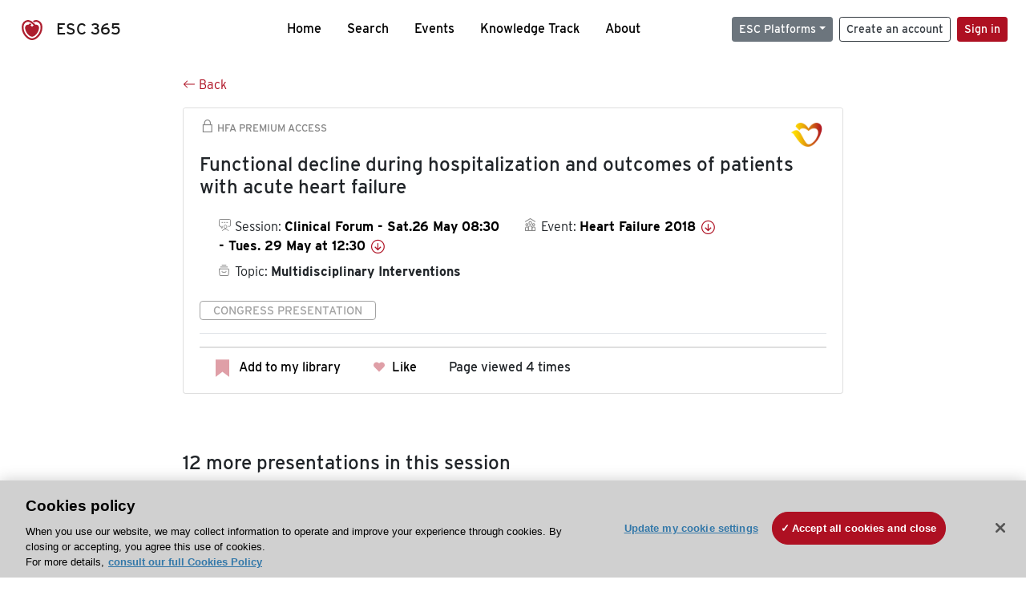

--- FILE ---
content_type: text/html; charset=utf-8
request_url: https://esc365.escardio.org/presentation/174819
body_size: 13219
content:
<!doctype html>
<html data-n-head-ssr lang="en" data-n-head="%7B%22lang%22:%7B%22ssr%22:%22en%22%7D%7D">
  <head >
    <meta data-n-head="ssr" charset="utf-8"><meta data-n-head="ssr" name="viewport" content="width=device-width, initial-scale=1"><meta data-n-head="ssr" data-hid="apple-mobile-web-app-capable" property="apple-mobile-web-app-capable" content="yes"><meta data-n-head="ssr" name="format-detection" content="telephone=no"><meta data-n-head="ssr" data-hid="keywords" name="keywords" content="Heart Failure 2018, Multidisciplinary Interventions, ESC 365, cardiology presentation, cardiovascular presentation, ESC 365, "><meta data-n-head="ssr" data-hid="description" name="description" content="Access this presentation on ESC 365 from Heart Failure 2018 on Multidisciplinary Interventions by  on ESC 365."><meta data-n-head="ssr" property="og:type" data-hid="og:type" content="article"><meta data-n-head="ssr" property="og:url" data-hid="og:url" content="https://esc365.escardio.org/presentation/174819"><meta data-n-head="ssr" property="og:title" data-hid="og:title" content="Functional decline during hospitalization and outcomes of patients with acute heart failure"><meta data-n-head="ssr" property="og:description" data-hid="og:description" content="Access this presentation on ESC 365 from Heart Failure 2018 on Multidisciplinary Interventions by  on ESC 365."><meta data-n-head="ssr" property="og:image" data-hid="og:image" content="https://esc365.escardio.org/_nuxt/img/HFA-default-thumbnail.51b869e.jpg"><meta data-n-head="ssr" property="og:image:secure_url" data-hid="og:image:secure_url" content="https://esc365.escardio.org/_nuxt/img/HFA-default-thumbnail.51b869e.jpg"><meta data-n-head="ssr" name="twitter:card" content="summary_large_image"><meta data-n-head="ssr" name="twitter:title" data-hid="twitter:title" content="Functional decline during hospitalization and outcomes of patients with acute heart failure"><meta data-n-head="ssr" name="twitter:image:src" data-hid="twitter:image" content="https://esc365.escardio.org/_nuxt/img/HFA-default-thumbnail.51b869e.jpg"><meta data-n-head="ssr" name="twitter:description" data-hid="twitter:description" content="Access this presentation on ESC 365 from Heart Failure 2018 on Multidisciplinary Interventions by  on ESC 365."><meta data-n-head="ssr" name="twitter:site" data-hid="twitter:site" content="@escardio"><meta data-n-head="ssr" name="twitter:creator" data-hid="twitter:creator" content="@escardio"><meta data-n-head="ssr" property="content-date" data-hid="content-date" content="2018-05-26" scheme="YYYY-MM-DD"><meta data-n-head="ssr" property="esc-content-id" data-hid="esc-content-id" content="P174819"><meta data-n-head="ssr" property="esc-content-type" data-hid="esc-content-type" content="ESC365 Congress Presentation"><meta data-n-head="ssr" property="esc-content-topics" data-hid="esc-content-topics" vmid="esc-content-topics" content="['Multidisciplinary Interventions']"><meta data-n-head="ssr" property="esc-content-community" data-hid="esc-content-community" vmid="esc-content-community" content=""><title>ESC 365 - Functional decline during hospitalization and outcomes of patients with acute heart failure</title><link data-n-head="ssr" rel="apple-touch-icon" sizes="180x180" href="/apple-touch-icon.png"><link data-n-head="ssr" rel="icon" type="image/png" sizes="16x16" href="/favicon-16x16.png"><link data-n-head="ssr" rel="icon" type="image/png" sizes="32x32" href="/favicon-32x32.png"><link data-n-head="ssr" rel="manifest" href="/site.webmanifest"><link data-n-head="ssr" rel="preload" href="/third-party/line-awesome.1.3.0/css/line-awesome.min.css" as="style"><link data-n-head="ssr" rel="stylesheet" href="/third-party/line-awesome.1.3.0/css/line-awesome.min.css" bottom="true"><link data-n-head="ssr" rel="canonical" href="https://esc365.escardio.org/presentation/174819"><script data-n-head="ssr" data-hid="addthis-script" src="https://platform-api.sharethis.com/js/sharethis.js#property=64a2cea5df473b0019d1b0b6&amp;product=sop" type="text/plain" class="optanon-category-C0003" data-step="true" defer async></script><script data-n-head="ssr" src="/third-party/atc.min.js" type="text/plain" defer async class="optanon-category-C0003"></script><script data-n-head="ssr" src="/third-party/bc-player-extensions.js" defer async type="text/javascript"></script><script data-n-head="ssr" data-hid="gtm-script">if(!window._gtm_init){window._gtm_init=1;(function(w,n,d,m,e,p){w[d]=(w[d]==1||n[d]=='yes'||n[d]==1||n[m]==1||(w[e]&&w[e][p]&&w[e][p]()))?1:0})(window,navigator,'doNotTrack','msDoNotTrack','external','msTrackingProtectionEnabled');(function(w,d,s,l,x,y){w[x]={};w._gtm_inject=function(i){if(w.doNotTrack||w[x][i])return;w[x][i]=1;w[l]=w[l]||[];w[l].push({'gtm.start':new Date().getTime(),event:'gtm.js'});var f=d.getElementsByTagName(s)[0],j=d.createElement(s);j.async=true;j.src='https://www.googletagmanager.com/gtm.js?id='+i;f.parentNode.insertBefore(j,f);};w[y]('GTM-T6GS8K')})(window,document,'script','dataLayer','_gtm_ids','_gtm_inject')}</script><link rel="preload" href="/_nuxt/072a9fe.js" as="script"><link rel="preload" href="/_nuxt/6e2aa60.js" as="script"><link rel="preload" href="/_nuxt/css/8ceb4df.css" as="style"><link rel="preload" href="/_nuxt/f3ae458.js" as="script"><link rel="preload" href="/_nuxt/92309de.js" as="script"><link rel="stylesheet" href="/_nuxt/css/8ceb4df.css">
  
<script>(window.BOOMR_mq=window.BOOMR_mq||[]).push(["addVar",{"rua.upush":"false","rua.cpush":"true","rua.upre":"false","rua.cpre":"true","rua.uprl":"false","rua.cprl":"false","rua.cprf":"false","rua.trans":"SJ-fcb48018-9fe6-4ab3-8c5e-2f213c60204f","rua.cook":"false","rua.ims":"false","rua.ufprl":"false","rua.cfprl":"true","rua.isuxp":"false","rua.texp":"norulematch","rua.ceh":"false","rua.ueh":"false","rua.ieh.st":"0"}]);</script>
                              <script>!function(a){var e="https://s.go-mpulse.net/boomerang/",t="addEventListener";if("False"=="True")a.BOOMR_config=a.BOOMR_config||{},a.BOOMR_config.PageParams=a.BOOMR_config.PageParams||{},a.BOOMR_config.PageParams.pci=!0,e="https://s2.go-mpulse.net/boomerang/";if(window.BOOMR_API_key="WK8YY-PWPNS-6YCE8-NM35B-TAPHF",function(){function n(e){a.BOOMR_onload=e&&e.timeStamp||(new Date).getTime()}if(!a.BOOMR||!a.BOOMR.version&&!a.BOOMR.snippetExecuted){a.BOOMR=a.BOOMR||{},a.BOOMR.snippetExecuted=!0;var i,_,o,r=document.createElement("iframe");if(a[t])a[t]("load",n,!1);else if(a.attachEvent)a.attachEvent("onload",n);r.src="javascript:void(0)",r.title="",r.role="presentation",(r.frameElement||r).style.cssText="width:0;height:0;border:0;display:none;",o=document.getElementsByTagName("script")[0],o.parentNode.insertBefore(r,o);try{_=r.contentWindow.document}catch(O){i=document.domain,r.src="javascript:var d=document.open();d.domain='"+i+"';void(0);",_=r.contentWindow.document}_.open()._l=function(){var a=this.createElement("script");if(i)this.domain=i;a.id="boomr-if-as",a.src=e+"WK8YY-PWPNS-6YCE8-NM35B-TAPHF",BOOMR_lstart=(new Date).getTime(),this.body.appendChild(a)},_.write("<bo"+'dy onload="document._l();">'),_.close()}}(),"".length>0)if(a&&"performance"in a&&a.performance&&"function"==typeof a.performance.setResourceTimingBufferSize)a.performance.setResourceTimingBufferSize();!function(){if(BOOMR=a.BOOMR||{},BOOMR.plugins=BOOMR.plugins||{},!BOOMR.plugins.AK){var e="true"=="true"?1:0,t="",n="amjucrqxhwzgq2lwwakq-f-8972957d8-clientnsv4-s.akamaihd.net",i="false"=="true"?2:1,_={"ak.v":"39","ak.cp":"1280916","ak.ai":parseInt("767614",10),"ak.ol":"0","ak.cr":9,"ak.ipv":4,"ak.proto":"h2","ak.rid":"23b0aeae","ak.r":47376,"ak.a2":e,"ak.m":"dsca","ak.n":"essl","ak.bpcip":"3.19.65.0","ak.cport":43884,"ak.gh":"23.200.85.109","ak.quicv":"","ak.tlsv":"tls1.3","ak.0rtt":"","ak.0rtt.ed":"","ak.csrc":"-","ak.acc":"","ak.t":"1769386005","ak.ak":"hOBiQwZUYzCg5VSAfCLimQ==weSMgIgdr6uNjEWa5V/Lg7M0SOB78dlCxsOKn9Jwiynx3Q+9+gqqrR2ueGajr/Et65GRTet6+aCt7ec2pNCCidKZlZuCO+98JYXYxqcXgirWQFz8N7/M530qx5BMvt3pzfB4AmS9ZwSpJgjxWGmtL/E/OXX+h6aN7x1XvyvoSx7XvW1ysxvz54RhnHO9TSr21kJfLMxqIYFpyESC4NgBvyN3ldZHjfTHMufmMWG0PyKrHopgH9csEdoOCbO3DkaVylA+naIqoCMZlOUNG5Y/RnIVr6pwhINwJrlbFkVdihAwOGjKwn/1jAZ+xaK8NG3/ArXjHECJ1F0ZnNdD5XI29dkcfRiL87OGqNcuo7rq18KRskpG5Ql3b/e+d0FRD8CC3Shl8EGQ72+tIMB2laEOfKXdXcHBVgB+8Q0nLS9iMdk=","ak.pv":"65","ak.dpoabenc":"","ak.tf":i};if(""!==t)_["ak.ruds"]=t;var o={i:!1,av:function(e){var t="http.initiator";if(e&&(!e[t]||"spa_hard"===e[t]))_["ak.feo"]=void 0!==a.aFeoApplied?1:0,BOOMR.addVar(_)},rv:function(){var a=["ak.bpcip","ak.cport","ak.cr","ak.csrc","ak.gh","ak.ipv","ak.m","ak.n","ak.ol","ak.proto","ak.quicv","ak.tlsv","ak.0rtt","ak.0rtt.ed","ak.r","ak.acc","ak.t","ak.tf"];BOOMR.removeVar(a)}};BOOMR.plugins.AK={akVars:_,akDNSPreFetchDomain:n,init:function(){if(!o.i){var a=BOOMR.subscribe;a("before_beacon",o.av,null,null),a("onbeacon",o.rv,null,null),o.i=!0}return this},is_complete:function(){return!0}}}}()}(window);</script></head>
  <body >
    <noscript data-n-head="ssr" data-hid="gtm-noscript" data-pbody="true"><iframe src="https://www.googletagmanager.com/ns.html?id=GTM-T6GS8K&" height="0" width="0" style="display:none;visibility:hidden" title="gtm"></iframe></noscript><div data-server-rendered="true" id="__nuxt"><div id="__layout"><div><div class="splash-screen" data-v-71257c50><div class="spinner-wrapper" data-v-71257c50><div class="spinner" data-v-71257c50></div></div></div> <div class="min-vh-100 d-flex flex-column"><header><div class="navigation container-fluid position-fixed"><nav offset-md="2" class="navbar w-100 navbar-light navbar-expand-lg"><a href="/home" target="_self" class="navbar-brand"><img id="v-step-1" src="/_nuxt/img/logo_esc.f048692.svg" alt="logo esc"> <span>ESC 365</span></a> <div><button type="button" aria-label="Toggle navigation" class="navbar-toggler"><span class="navbar-toggler-icon"></span></button></div> <div id="nav-collapse" class="navbar-collapse collapse" style="display:none;"><div class="p-0 d-md-none col"><h5 class="text-center">Menu</h5> <!----></div> <ul class="navbar-nav ml-auto"><li class="nav-item"><a href="/home" target="_self" class="nav-link">
            Home
          </a></li> <!----> <li class="nav-item"><a href="/results" target="_self" class="nav-link">
            Search
          </a></li> <li class="nav-item"><a href="/events/upcoming" target="_self" class="nav-link">
            Events
          </a></li> <li class="nav-item"><a href="/knowledge-track" target="_self" class="nav-link">
            Knowledge Track
          </a></li> <li class="nav-item"><a href="/about" target="_self" class="nav-link">
            About
          </a></li></ul> <ul class="navbar-nav ml-auto"><li class="form-inline"><form class="form-inline"><div><v-tour name="myTour" steps="[object Object]" callbacks="[object Object]"></v-tour></div> <div class="dropdown b-dropdown mr-2 btn-group"><!----><button aria-haspopup="menu" aria-expanded="false" type="button" class="btn dropdown-toggle btn-secondary btn-sm">ESC Platforms</button><ul role="menu" tabindex="-1" class="dropdown-menu"><li role="presentation"><a role="menuitem" href="https://www.escardio.org/" rel="noopener" target="_blank" class="dropdown-item escplatforms">
                  Escardio.org
                </a></li> <li role="presentation"><a role="menuitem" href="https://esc365.escardio.org/" target="_self" class="dropdown-item escplatforms">
                  ESC 365
                </a></li> <li role="presentation"><a role="menuitem" href="https://escelearning.escardio.org/" rel="noopener" target="_blank" class="dropdown-item escplatforms">
                  ESC eLearning
                </a></li></ul></div> <a href="https://myesc.escardio.org/Account/ESCRegister" target="_self" class="btn my-2 my-sm-0 mr-2 btn-register btn-outline-dark btn-sm">
                Create an account
              </a> <span><a id="newMembre" href="https://azappptfauthp1.azurewebsites.net/SAML/Requests/SSO?ReturnUrl=esc365.escardio.org%2Fpresentation%2F174819" target="_self" class="btn my-2 my-sm-0 mr-2 btn-membership btn-secondary btn-sm"><span>Sign in</span></a></span> <!----> <!----></form></li></ul></div></nav> <div id="searchShows" class="searchInputSticky is-hidden mr-auto ml-auto col-md-5 d-none d-lg-block"><!----></div></div></header> <!----> <div><div data-fetch-key="Presentation:0"><div class="presentationContent container-fluid"><div class="row"><div class="mt-4 mb-3 col-lg-8 offset-lg-2"><a href="#" target="_self" class="backButton"><svg viewBox="0 0 16 16" width="1em" height="1em" focusable="false" role="img" aria-label="arrow left" xmlns="http://www.w3.org/2000/svg" fill="currentColor" class="bi-arrow-left b-icon bi"><g><path fill-rule="evenodd" d="M15 8a.5.5 0 0 0-.5-.5H2.707l3.147-3.146a.5.5 0 1 0-.708-.708l-4 4a.5.5 0 0 0 0 .708l4 4a.5.5 0 0 0 .708-.708L2.707 8.5H14.5A.5.5 0 0 0 15 8z"/></g></svg>
  Back
</a></div></div> <div id="presentationDataOverlay" class="b-overlay-wrap position-relative"><!----></div> <div class="row"><div class="col-lg-8 offset-lg-2"><div class="card infoPres mb-4"><!----><header class="card-header"><span class="premiumAccess mb-0"><i class="las la-lock la-1-5x"></i>
              HFA Premium Access
            </span></header><div class="card-body"><h4 class="card-title">Functional decline during hospitalization and outcomes of patients with acute heart failure</h4><!----> <div class="logoAssoPres"> <img src="/_nuxt/img/HFA-Symbol.903d865.png"></div> <p class="card-text mt-4"><div class="row"><div class="col-md-6 col-12"><div class="mb-2 ml-4"><i class="bull"></i>
                  Session:
                  <span class="fontBold"><a href="/presentation/174819#accessSession" target="_self" class="colorBlack">
                      Clinical Forum -  Sat.26 May 08:30 - Tues. 29 May at 12:30
                      <i class="las la-arrow-circle-down la-1-3x la-t-plus-3"></i></a></span></div> <div class="mb-2 mr-2 ml-4"><i class="folder"></i>
                  Topic:
                  <span class="fontBold">Multidisciplinary Interventions</span></div> <!----> <!----></div> <div class="col-md-6 col-12"><div class="mb-2 mr-2"><i class="home"></i>
                  Event:
                  <span class="fontBold"><a href="/presentation/174819#aboutEvent" target="_self" class="colorBlack">
                      Heart Failure 2018
                      <i class="las la-arrow-circle-down la-1-3x la-t-plus-3"></i></a></span></div></div></div></p> <p class="card-text"><span class="badge badge-light contentType">
              Congress Presentation
            </span></p> <p class="card-text"><div class="tabs"><!----><div><ul role="tablist" class="nav nav-tabs"><!----><!----></ul></div><div class="tab-content mt-3"><div class="tab-pane active"></div></div></div></p> <div class="row"><div class="col-12"><div class="list-group userAction list-group-horizontal"><div class="list-group-item"><a id="favForTour" data-uniqid="P174819" data-action="add" class="cursor-pointer "><span style="display:none;"><svg xmlns="http://www.w3.org/2000/svg" width="17" height="22" viewBox="0 0 19.912 25.443"><path d="M7,5V30.443l1.763-1.314,8.193-6.153,8.193,6.153,1.763,1.314V5Z" transform="translate(-7 -5)"></path></svg></span> <span class="favoriteButton"><svg xmlns="http://www.w3.org/2000/svg" width="17" height="22" viewBox="0 0 19.912 25.443"><path d="M7,5V30.443l1.763-1.314,8.193-6.153,8.193,6.153,1.763,1.314V5Z" transform="translate(-7 -5)"></path></svg> <p class="ml-2 d-inline-block fontRegular">
        Add to my library
      </p></span> <!----></a></div> <div class="list-group-item"><div class="cardLikes cursor-pointer"><a data-uniqid="P174819" data-action="add"><i class="las la-heart mr-1"></i> <!----> <span class="fontRegular">
      Like
    </span></a></div></div> <div class="list-group-item"><!----></div></div></div></div></div><!----><!----></div> <div class="row"><!----></div> <!----> <!----> <div class="presentationsListing mt-5"><div class="row mb-4"><div class="col-md-8 col-12"><h4 class="mb-0"><span>
                  12
                </span>
                more
                <span>presentations</span>
                in this session
              </h4></div> <div class="col-md-4 col-12"></div></div> <div class="card-group"><div class="card overflow-hidden-old mb-3 infoPres"><!----><!----><div class="row no-gutters"><div class="col-md-8 order-md-1 order-2"><div class="card-body"><!----><!----><h4 class="card-title"><div class="cardBookmark"><a id="favForTour" data-uniqid="P174810" data-action="add" class="cursor-pointer "><span style="display:;"><svg xmlns="http://www.w3.org/2000/svg" width="17" height="22" viewBox="0 0 19.912 25.443"><path d="M7,5V30.443l1.763-1.314,8.193-6.153,8.193,6.153,1.763,1.314V5Z" transform="translate(-7 -5)"></path></svg></span> <!----> <!----></a></div> <div>The influence of heart transplant on sexual activity</div></h4> <div class="row"><div class="col-12"><p class="mb-2"><i class="las la-user"></i>
                          Speaker:
                          <span class="fontBold">
                            Mr G. Vasoncelos (Fortaleza, BR)
                          </span></p></div> <div class="position-static col-6"><a href="/presentation/174810" data-uniqID="P174810" target="_self" class="card-link nVisible stretched-link">
                          Access
                        </a></div></div> <div class="list-group mt-2 list-group-horizontal"><!----> <div class="list-group-item py-0"><a href="/presentation/174810?resource=slide" data-uniqID="P174810" target="_self">
                          Slides
                        </a></div> <!----> <!----> <!----></div> <div class="row mt-4 likedCommented"><div class="mb-2 col-lg-9 col-6"></div> <div class="mb-2 text-right col-lg-3 col-6"><div class="cardLikes cursor-pointer"><a data-uniqid="P174810" data-action="add"><i class="las la-heart mr-1"></i> <!----> <span class="fontRegular">
      Like
    </span></a></div></div> <!----></div></div></div> <div class="d-flex col-md-4 order-md-2 order-1"><div class="videoThumbnail col-12"><img src="data:image/svg+xml;charset=UTF-8,%3Csvg%20width%3D%221%22%20height%3D%221%22%20xmlns%3D%22http%3A%2F%2Fwww.w3.org%2F2000%2Fsvg%22%20viewBox%3D%220%200%20%25%7Bw%7D%20%25%7Bh%7D%22%20preserveAspectRatio%3D%22none%22%3E%3Crect%20width%3D%22100%25%22%20height%3D%22100%25%22%20style%3D%22fill%3Atransparent%3B%22%3E%3C%2Frect%3E%3C%2Fsvg%3E" alt="Thumbnail" width="1" height="1" class="rounded-0 card-img"></div></div></div><!----><!----></div></div><div class="card-group"><div class="card overflow-hidden-old mb-3 infoPres"><!----><!----><div class="row no-gutters"><div class="col-md-8 order-md-1 order-2"><div class="card-body"><!----><!----><h4 class="card-title"><div class="cardBookmark"><a id="favForTour" data-uniqid="P174811" data-action="add" class="cursor-pointer "><span style="display:;"><svg xmlns="http://www.w3.org/2000/svg" width="17" height="22" viewBox="0 0 19.912 25.443"><path d="M7,5V30.443l1.763-1.314,8.193-6.153,8.193,6.153,1.763,1.314V5Z" transform="translate(-7 -5)"></path></svg></span> <!----> <!----></a></div> <div>Home-based rehabilitation for heart failure with reduced ejection fraction: randomised controlled trial</div></h4> <div class="row"><div class="col-12"><p class="mb-2"><i class="las la-user"></i>
                          Speaker:
                          <span class="fontBold">
                            Professor R. Taylor (Glasgow, GB)
                          </span></p></div> <div class="position-static col-6"><a href="/presentation/174811" data-uniqID="P174811" target="_self" class="card-link nVisible stretched-link">
                          Access
                        </a></div></div> <div class="list-group mt-2 list-group-horizontal"><!----> <!----> <!----> <!----> <!----></div> <div class="row mt-4 likedCommented"><div class="mb-2 col-lg-9 col-6"></div> <div class="mb-2 text-right col-lg-3 col-6"><div class="cardLikes cursor-pointer"><a data-uniqid="P174811" data-action="add"><i class="las la-heart mr-1"></i> <!----> <span class="fontRegular">
      Like
    </span></a></div></div> <!----></div></div></div> <div class="d-flex col-md-4 order-md-2 order-1"><div class="videoThumbnail col-12"><img src="data:image/svg+xml;charset=UTF-8,%3Csvg%20width%3D%221%22%20height%3D%221%22%20xmlns%3D%22http%3A%2F%2Fwww.w3.org%2F2000%2Fsvg%22%20viewBox%3D%220%200%20%25%7Bw%7D%20%25%7Bh%7D%22%20preserveAspectRatio%3D%22none%22%3E%3Crect%20width%3D%22100%25%22%20height%3D%22100%25%22%20style%3D%22fill%3Atransparent%3B%22%3E%3C%2Frect%3E%3C%2Fsvg%3E" alt="Thumbnail" width="1" height="1" class="rounded-0 card-img"></div></div></div><!----><!----></div></div><div class="card-group"><div class="card overflow-hidden-old mb-3 infoPres"><!----><!----><div class="row no-gutters"><div class="col-md-8 order-md-1 order-2"><div class="card-body"><!----><!----><h4 class="card-title"><div class="cardBookmark"><a id="favForTour" data-uniqid="P174812" data-action="add" class="cursor-pointer "><span style="display:;"><svg xmlns="http://www.w3.org/2000/svg" width="17" height="22" viewBox="0 0 19.912 25.443"><path d="M7,5V30.443l1.763-1.314,8.193-6.153,8.193,6.153,1.763,1.314V5Z" transform="translate(-7 -5)"></path></svg></span> <!----> <!----></a></div> <div>Snapshot evaluation of acute and chronic heart failure in real life in Turkey: complete adherence to guideline directed medications shrinks excess mortality</div></h4> <div class="row"><div class="col-12"><p class="mb-2"><i class="las la-user"></i>
                          Speaker:
                          <span class="fontBold">
                            Professor M. Yilmaz (Izmir, TR)
                          </span></p></div> <div class="position-static col-6"><a href="/presentation/174812" data-uniqID="P174812" target="_self" class="card-link nVisible stretched-link">
                          Access
                        </a></div></div> <div class="list-group mt-2 list-group-horizontal"><!----> <div class="list-group-item py-0"><a href="/presentation/174812?resource=slide" data-uniqID="P174812" target="_self">
                          Slides
                        </a></div> <!----> <!----> <!----></div> <div class="row mt-4 likedCommented"><div class="mb-2 col-lg-9 col-6"></div> <div class="mb-2 text-right col-lg-3 col-6"><div class="cardLikes cursor-pointer"><a data-uniqid="P174812" data-action="add"><i class="las la-heart mr-1"></i> <!----> <span class="fontRegular">
      Like
    </span></a></div></div> <!----></div></div></div> <div class="d-flex col-md-4 order-md-2 order-1"><div class="videoThumbnail col-12"><img src="data:image/svg+xml;charset=UTF-8,%3Csvg%20width%3D%221%22%20height%3D%221%22%20xmlns%3D%22http%3A%2F%2Fwww.w3.org%2F2000%2Fsvg%22%20viewBox%3D%220%200%20%25%7Bw%7D%20%25%7Bh%7D%22%20preserveAspectRatio%3D%22none%22%3E%3Crect%20width%3D%22100%25%22%20height%3D%22100%25%22%20style%3D%22fill%3Atransparent%3B%22%3E%3C%2Frect%3E%3C%2Fsvg%3E" alt="Thumbnail" width="1" height="1" class="rounded-0 card-img"></div></div></div><!----><!----></div></div><div class="card-group"><div class="card overflow-hidden-old mb-3 infoPres"><!----><!----><div class="row no-gutters"><div class="col-md-8 order-md-1 order-2"><div class="card-body"><!----><!----><h4 class="card-title"><div class="cardBookmark"><a id="favForTour" data-uniqid="P174813" data-action="add" class="cursor-pointer "><span style="display:;"><svg xmlns="http://www.w3.org/2000/svg" width="17" height="22" viewBox="0 0 19.912 25.443"><path d="M7,5V30.443l1.763-1.314,8.193-6.153,8.193,6.153,1.763,1.314V5Z" transform="translate(-7 -5)"></path></svg></span> <!----> <!----></a></div> <div>Development of an aging female rat model of HFpEF and evaluation of the antifibrotic potential of (-)-epicatechin</div></h4> <div class="row"><div class="col-12"><p class="mb-2"><i class="las la-user"></i>
                          Speaker:
                          <span class="fontBold">
                            Doctor F. Villarreal (La Jolla, US)
                          </span></p></div> <div class="position-static col-6"><a href="/presentation/174813" data-uniqID="P174813" target="_self" class="card-link nVisible stretched-link">
                          Access
                        </a></div></div> <div class="list-group mt-2 list-group-horizontal"><!----> <!----> <!----> <!----> <!----></div> <div class="row mt-4 likedCommented"><div class="mb-2 col-lg-9 col-6"></div> <div class="mb-2 text-right col-lg-3 col-6"><div class="cardLikes cursor-pointer"><a data-uniqid="P174813" data-action="add"><i class="las la-heart mr-1"></i> <!----> <span class="fontRegular">
      Like
    </span></a></div></div> <!----></div></div></div> <div class="d-flex col-md-4 order-md-2 order-1"><div class="videoThumbnail col-12"><img src="data:image/svg+xml;charset=UTF-8,%3Csvg%20width%3D%221%22%20height%3D%221%22%20xmlns%3D%22http%3A%2F%2Fwww.w3.org%2F2000%2Fsvg%22%20viewBox%3D%220%200%20%25%7Bw%7D%20%25%7Bh%7D%22%20preserveAspectRatio%3D%22none%22%3E%3Crect%20width%3D%22100%25%22%20height%3D%22100%25%22%20style%3D%22fill%3Atransparent%3B%22%3E%3C%2Frect%3E%3C%2Fsvg%3E" alt="Thumbnail" width="1" height="1" class="rounded-0 card-img"></div></div></div><!----><!----></div></div><div class="card-group"><div class="card overflow-hidden-old mb-3 infoPres"><!----><!----><div class="row no-gutters"><div class="col-md-8 order-md-1 order-2"><div class="card-body"><!----><!----><h4 class="card-title"><div class="cardBookmark"><a id="favForTour" data-uniqid="P174814" data-action="add" class="cursor-pointer "><span style="display:;"><svg xmlns="http://www.w3.org/2000/svg" width="17" height="22" viewBox="0 0 19.912 25.443"><path d="M7,5V30.443l1.763-1.314,8.193-6.153,8.193,6.153,1.763,1.314V5Z" transform="translate(-7 -5)"></path></svg></span> <!----> <!----></a></div> <div>Incidence of associations with and prognostic impact of worsening renal function in heart failure with different ejection fraction categories</div></h4> <div class="row"><div class="col-12"><p class="mb-2"><i class="las la-user"></i>
                          Speaker:
                          <span class="fontBold">
                            Doctor I. Lofman (Stockholm, SE)
                          </span></p></div> <div class="position-static col-6"><a href="/presentation/174814" data-uniqID="P174814" target="_self" class="card-link nVisible stretched-link">
                          Access
                        </a></div></div> <div class="list-group mt-2 list-group-horizontal"><!----> <!----> <!----> <!----> <!----></div> <div class="row mt-4 likedCommented"><div class="mb-2 col-lg-9 col-6"></div> <div class="mb-2 text-right col-lg-3 col-6"><div class="cardLikes cursor-pointer"><a data-uniqid="P174814" data-action="add"><i class="las la-heart mr-1"></i> <!----> <span class="fontRegular">
      Like
    </span></a></div></div> <!----></div></div></div> <div class="d-flex col-md-4 order-md-2 order-1"><div class="videoThumbnail col-12"><img src="data:image/svg+xml;charset=UTF-8,%3Csvg%20width%3D%221%22%20height%3D%221%22%20xmlns%3D%22http%3A%2F%2Fwww.w3.org%2F2000%2Fsvg%22%20viewBox%3D%220%200%20%25%7Bw%7D%20%25%7Bh%7D%22%20preserveAspectRatio%3D%22none%22%3E%3Crect%20width%3D%22100%25%22%20height%3D%22100%25%22%20style%3D%22fill%3Atransparent%3B%22%3E%3C%2Frect%3E%3C%2Fsvg%3E" alt="Thumbnail" width="1" height="1" class="rounded-0 card-img"></div></div></div><!----><!----></div></div> <ul role="menubar" aria-disabled="false" aria-label="Pagination" class="pagination mt-3 b-pagination justify-content-center b-pagination-pills"><li role="presentation" aria-hidden="true" class="page-item disabled"><span role="menuitem" aria-label="Go to first page" aria-disabled="true" class="page-link">«</span></li><li role="presentation" aria-hidden="true" class="page-item disabled"><span role="menuitem" aria-label="Go to previous page" aria-disabled="true" class="page-link">‹</span></li><!----><!----><li role="presentation" class="page-item active"><button role="menuitemradio" type="button" aria-label="Go to page 1" aria-checked="true" aria-posinset="1" aria-setsize="3" tabindex="0" class="page-link">1</button></li><li role="presentation" class="page-item"><button role="menuitemradio" type="button" aria-label="Go to page 2" aria-checked="false" aria-posinset="2" aria-setsize="3" tabindex="-1" class="page-link">2</button></li><li role="presentation" class="page-item"><button role="menuitemradio" type="button" aria-label="Go to page 3" aria-checked="false" aria-posinset="3" aria-setsize="3" tabindex="-1" class="page-link">3</button></li><!----><!----><li role="presentation" class="page-item"><button role="menuitem" type="button" tabindex="-1" aria-label="Go to next page" class="page-link">›</button></li><li role="presentation" class="page-item"><button role="menuitem" type="button" tabindex="-1" aria-label="Go to last page" class="page-link">»</button></li></ul></div> <div class="presentationsListing"><div class="row mb-4 mt-5"><div class="col-12"><h4 id="accessSession" class="mb-0 anchor">
                Access the full session
              </h4></div></div> <div class="card overflow-hidden-old mb-3 infoPres"><!----><!----><div class="row no-gutters"><div class="order-md-1 col order-2"><div class="card-body"><!----><!----><h4 class="card-title"><div class="cardBookmark"><a id="favForTour" data-uniqid="SESS24621" data-action="add" class="cursor-pointer "><span style="display:;"><svg xmlns="http://www.w3.org/2000/svg" width="17" height="22" viewBox="0 0 19.912 25.443"><path d="M7,5V30.443l1.763-1.314,8.193-6.153,8.193,6.153,1.763,1.314V5Z" transform="translate(-7 -5)"></path></svg></span> <!----> <!----></a></div> <div>Clinical Forum -  Sat.26 May 08:30 - Tues. 29 May at 12:30</div></h4> <div class="row"><div class="col-12"><div class="mb-2"><i class="las la-user"></i>
                        Speakers:
                        <span class="fontBold">
                          Mr G. Vasoncelos, Professor R. Taylor, Professor M. Yilmaz, Doctor F. Villarreal, Doctor I. Lofman
                        </span></div></div> <div class="position-static col-6"><a href="/session/24621" data-uniqID="SESS24621" target="_self" class="nVisible stretched-link">
                        Access
                      </a></div></div> <div class="list-group mt-2 list-group-horizontal"><!----></div> <div class="row mt-4 likedCommented"><div class="mb-2 col-lg-9 col-6"></div> <div class="mb-2 text-right col-lg-3 col-6"><div class="cardLikes cursor-pointer"><a data-uniqid="SESS24621" data-action="add"><i class="las la-heart mr-1"></i> <!----> <span class="fontRegular">
      Like
    </span></a></div></div> <!----></div></div></div> <div class="d-flex col-md-4 order-md-2 order-1"><div class="videoThumbnail col-12"><img src="data:image/svg+xml;charset=UTF-8,%3Csvg%20width%3D%221%22%20height%3D%221%22%20xmlns%3D%22http%3A%2F%2Fwww.w3.org%2F2000%2Fsvg%22%20viewBox%3D%220%200%20%25%7Bw%7D%20%25%7Bh%7D%22%20preserveAspectRatio%3D%22none%22%3E%3Crect%20width%3D%22100%25%22%20height%3D%22100%25%22%20style%3D%22fill%3Atransparent%3B%22%3E%3C%2Frect%3E%3C%2Fsvg%3E" alt="Thumbnail" width="1" height="1" class="rounded-0 card-img"></div></div></div><!----><!----></div></div> <div class="row mb-4 mt-5"><div class="presentationsListing col-md-8 col-12"><h4 id="aboutEvent" class="mb-4 anchor">About the event</h4> <div class="card overflow-hidden infoPres eventCard"><!----><!----><div class="row no-gutters"><div class="videoThumbnail col-md-6"><img src="data:image/svg+xml;charset=UTF-8,%3Csvg%20width%3D%221%22%20height%3D%221%22%20xmlns%3D%22http%3A%2F%2Fwww.w3.org%2F2000%2Fsvg%22%20viewBox%3D%220%200%20%25%7Bw%7D%20%25%7Bh%7D%22%20preserveAspectRatio%3D%22none%22%3E%3Crect%20width%3D%22100%25%22%20height%3D%22100%25%22%20style%3D%22fill%3Atransparent%3B%22%3E%3C%2Frect%3E%3C%2Fsvg%3E" alt="Image" width="1" height="1" class="rounded-0 card-img"></div> <div class="col-md-6"><div class="card-body mb-0"><h4 class="card-title">Heart Failure 2018</h4><!----><p class="card-text"><span><i data-v-5a6bdb73="" class="las la-1-3x la-t-plus-3 text-muted la-calendar"></i></span> <span class="text-muted"><span>
                          26 May
                          -
                          29 May 2018
                        </span></span></p> <p class="card-text"><a href="/results?page=1&amp;query&amp;sort=MostRelevant&amp;years=2018&amp;eventtypes=Heart%20Failure&amp;types=Congress%20Session" target="_self" class="mr-4">
                        Sessions
                      </a> <a href="/results?page=1&amp;query&amp;sort=MostRelevant&amp;years=2018&amp;eventtypes=Heart%20Failure&amp;types=Congress%20Presentation" target="_self">
                        Presentations
                      </a></p> <div class="card-footer px-0 pb-0"><div class="row mt-0 mb-4"><div class="col"><span class="badge badge-light contentType">
                            Congress
                          </span></div></div> <div class="row"><div class="col"><span><img src="/_nuxt/img/HFA-Acronym.4c4bab4.png" alt="logo Image" class="logoFooterCard"></span></div></div></div></div></div> <!----></div><!----><!----></div></div></div></div></div></div></div> <!----></div> <div class="sponsorsBlock pt-5 pb-5 mt-5 container-fluid" data-v-aef32914 data-v-aef32914><div justify-content-center="" class="row" data-v-aef32914 data-v-aef32914><div class="container" data-v-aef32914 data-v-aef32914><h3 class="text-center mb-3" data-v-aef32914>ESC 365 is supported by</h3> <div class="row align-items-end" data-v-aef32914 data-v-aef32914><div class="text-center py-4 col" data-v-aef32914 data-v-aef32914><a href="/company/novartis" target="_self" class="d-block mb-4" data-v-aef32914><img alt="novartis" src="https://esc365-prod.dxc.escardio.org/siteassets/sponsors/novartis/novartis-md.png" data-v-aef32914></a> <a href="/company/novartis" target="_self" class="btn btn-outline-dark" data-v-aef32914>
            Explore sponsored resources
            <i class="las la-arrow-right" data-v-aef32914></i></a></div></div></div></div></div> <footer><div class="footer-wrapper container-fluid"><div class="footer-nav"><div class="row"><div class="footer-logo-wrapper col-lg order-lg-1 col-12 order-2"><a href="https://www.escardio.org/" target="_blank"><img src="/_nuxt/img/esc-logo.2658ab3.png" alt="ESC Logo"></a></div> <div class="footer-link-wrapper col-lg order-lg-2 col-6 order-3"><a href="/faq/" target="_self"><small>FAQ</small></a></div> <div class="footer-link-wrapper col-lg order-lg-3 col-6 order-4"><a href="https://www.escardio.org/The-ESC/About/Policies/general-condition-of-use" target="_blank" class="footer-link"><small>Terms &amp; Conditions</small></a></div> <div class="footer-link-wrapper col-lg order-lg-4 col-6 order-5"><div class="footer-link cursor-pointer"><small>Update my Cookie Settings</small></div></div> <div class="footer-link-wrapper col-lg order-lg-5 col-6 order-6"><a href="https://help.escardio.org/s/contactsupport" target="_blank" class="footer-link"><small>Contact us</small></a></div> <div class="footer-link-wrapper col-lg-2 order-lg-6 col-12 order-7"><span class="d-md-inline d-none"><small>Follow us</small></span> <div class="footer-social-link-wrapper"><a href="https://www.facebook.com/europeansocietyofcardiology?ref=ts" target="_blank" class="footer-social-link"><i class="lab la-facebook-f"></i></a> <a href="https://twitter.com/escardio" target="_blank" class="footer-social-link"><img src="[data-uri]" class="x-twitter"></a> <a href="https://www.linkedin.com/company/european-society-of-cardiology" target="_blank" class="footer-social-link"><i class="lab la-linkedin-in"></i></a> <!----> <a href="https://www.youtube.com/user/escardiodotorg" target="_blank" class="footer-social-link"><i class="lab la-youtube"></i></a> <a href="https://www.instagram.com/europeansocietyofcardiology" target="_blank" class="footer-social-link"><i class="lab la-instagram"></i></a></div></div> <div id="b2t" class="col-lg-1 order-lg-7 order-1"><a href="#"><i class="las la-arrow-up"></i></a></div></div></div></div></footer></div> <!----> <!----></div></div></div><script>window.__NUXT__=(function(a,b,c,d,e,f,g,h,i,j,k,l,m,n,o,p,q,r,s,t,u,v,w,x,y,z,A,B,C,D,E,F,G,H,I,J,K,L,M,N,O,P,Q,R,S,T,U,V){return {layout:"dev",data:[{}],fetch:{"Presentation:0":{isLoading:a,presentationData:{hasAccess:a,requestAccessLink:b,requestAccessText:b,messageInfo:b,messageInfoDetails:b,isFreeAccess:a,id:174819,documentType:"Congress Presentation",escEventId:f,eventId:A,sessionId:g,subSessionId:b,sessionThumbnail:b,eventName:h,eventType:"Heart Failure",eventDocumentType:"Congress",startTime:"2018-05-26T00:00:00",endTime:"2018-05-29T00:00:00",eventThumbnail:b,title:"Functional decline during hospitalization and outcomes of patients with acute heart failure",sessionTitle:"Clinical Forum -  Sat.26 May 08:30 - Tues. 29 May at 12:30",hasSubSession:a,topic:"Multidisciplinary Interventions",presentationCountInSession:13,hasAbstract:a,hasInfographic:b,hasSlides:a,hasVideo:a,hasReport:a,hasEscTv:a,videoId:b,sessionVideoId:"ref:",isSessionVideoCopyrighted:a,slideUrl:"https:\u002F\u002Fd2tod6vzwskp8g.cloudfront.net\u002FHF2018\u002FScientific%20Programme\u002F174819\u002FSecured%20PDF\u002FP669.pdf?Expires=1769400405&Signature=Ru~2WVI5Drr-z9nMbNC2HutgRJ3FDvmovPaBqY2JToHCyGVReOcDPgtN~0EkYN7aStgFOjLIBSEHERr3ul2WwbNpVuuDseICnZ2yyxABxUOU5In0KvMibdAeMXn4vgPMrhsJvf7Qbg5TVHyvmr5Id48JdLF53Ed4WnNQrmwsCNTmUKAaHjmUWNS8hBKDt2lKxSifkyWYp5AzdwyEbz1KDddF2ZMSYn6M9kTymv46nhtXxqSAJerW~HU1CVNgs5h0h~59JYADyy0lTUZWKiZwEqytIUz1eE5QgXa7mzpl3ApvJu-Y4fvw-BoCDR5qhDYCD~jvkbUYTtC6YEpqrkpmyg__&Key-Pair-Id=APKAIWNNOMINYCK536DA",infographicUrl:b,escTvUrl:b,thumbnail:b,hasThumbnail:a,copyright:a,speakers:[],community:e,communities:b,companies:[],subtitle:B,isIndustry:a,uniqId:C,sessionUniqId:"SESS24621",totalLikes:c,totalNbViews:c,sessionTotalLikes:c,access:[s,D,E,"ESC_365_HFA",s,F,G,H,I,"ESC_365_ALL"],isAvailableForReplay:d,accessProductFamiles:[b,b,b,b,b,b,b,b,b,b]},presentationsData:[{id:174810,sessionId:g,order:k,eventName:h,title:"The influence of heart transplant on sexual activity",start:i,end:j,escEventId:f,isCopyrighted:a,thumbnail:"https:\u002F\u002Fd1ukaf53hjlapf.cloudfront.net\u002Fpdf-thumbnails\u002Fthumbnail_174810.png",hasThumbnail:d,community:e,communities:b,companies:[],hasAbstract:a,hasInfographic:b,hasSlides:d,hasVideo:a,hasReport:a,hasEscTv:a,isIndustry:a,videoId:b,uniqId:"P174810",totalLikes:c,totalNbViews:c,speakers:[{userId:262311,title:J,firstName:"Glauber",lastName:"Vasoncelos",photo:n,institution:"Ceara State University",city:"Fortaleza",country:"Brazil",countryCode:"BR",presentationsCount:k,uniqId:"CONT262311",totalFollowers:c}]},{id:174811,sessionId:g,order:m,eventName:h,title:"Home-based rehabilitation for heart failure with reduced ejection fraction: randomised controlled trial",start:i,end:j,escEventId:f,isCopyrighted:a,thumbnail:b,hasThumbnail:d,community:e,communities:b,companies:[],hasAbstract:a,hasInfographic:b,hasSlides:a,hasVideo:a,hasReport:a,hasEscTv:a,isIndustry:a,videoId:b,uniqId:"P174811",totalLikes:c,totalNbViews:c,speakers:[{userId:1068889,title:o,firstName:"Rod S",lastName:"Taylor",photo:"https:\u002F\u002Fd1ukaf53hjlapf.cloudfront.net\u002Fwebsite_profile_photos\u002F9d4d851b-e153-44f1-9fe6-7ad7662c566f_2025112710462633.jpg",institution:"Institute of Health and Well Being",city:"Glasgow",country:K,countryCode:L,presentationsCount:M,uniqId:"CONT1068889",totalFollowers:c}]},{id:174812,sessionId:g,order:p,eventName:h,title:"Snapshot evaluation of acute and chronic heart failure in real life in Turkey: complete adherence to guideline directed medications shrinks excess mortality",start:i,end:j,escEventId:f,isCopyrighted:a,thumbnail:"https:\u002F\u002Fd1ukaf53hjlapf.cloudfront.net\u002Fpdf-thumbnails\u002Fthumbnail_174812.png",hasThumbnail:d,community:e,communities:b,companies:[],hasAbstract:a,hasInfographic:b,hasSlides:d,hasVideo:a,hasReport:a,hasEscTv:a,isIndustry:a,videoId:b,uniqId:"P174812",totalLikes:c,totalNbViews:c,speakers:[{userId:95,title:o,firstName:"Mehmet Birhan",lastName:"Yilmaz",photo:"https:\u002F\u002Fd1ukaf53hjlapf.cloudfront.net\u002Fwebsite_profile_photos\u002F4e0ff0fe-2d60-4635-a6ab-fcbc13c02637_2018082913550277.jpg",institution:"Dokuz Eylul University",city:"Izmir",country:"Turkiye",countryCode:"TR",presentationsCount:19,uniqId:"CONT95",totalFollowers:N}]},{id:174813,sessionId:g,order:N,eventName:h,title:"Development of an aging female rat model of HFpEF and evaluation of the antifibrotic potential of (-)-epicatechin",start:i,end:j,escEventId:f,isCopyrighted:a,thumbnail:b,hasThumbnail:d,community:e,communities:b,companies:[],hasAbstract:a,hasInfographic:b,hasSlides:a,hasVideo:a,hasReport:a,hasEscTv:a,isIndustry:a,videoId:b,uniqId:"P174813",totalLikes:c,totalNbViews:c,speakers:[{userId:404512,title:q,firstName:"Francisco",lastName:"Villarreal",photo:n,institution:"UC San Diego Health",city:"La Jolla",country:"United States of America",countryCode:"US",presentationsCount:k,uniqId:"CONT404512",totalFollowers:c}]},{id:174814,sessionId:g,order:O,eventName:h,title:"Incidence of associations with and prognostic impact of worsening renal function in heart failure with different ejection fraction categories",start:i,end:j,escEventId:f,isCopyrighted:a,thumbnail:b,hasThumbnail:d,community:e,communities:b,companies:[],hasAbstract:a,hasInfographic:b,hasSlides:a,hasVideo:a,hasReport:a,hasEscTv:a,isIndustry:a,videoId:b,uniqId:"P174814",totalLikes:c,totalNbViews:c,speakers:[{userId:110593,title:q,firstName:"Ida",lastName:"Lofman",photo:n,institution:"Karolinska University Hospital",city:"Stockholm",country:"Sweden",countryCode:"SE",presentationsCount:m,uniqId:"CONT110593",totalFollowers:c}]},{id:174815,sessionId:g,order:M,eventName:h,title:"Manipal heart failure registry (MHFR): a long term, prospective and descriptive study of heart failure in a tertiary care hospital in south India",start:i,end:j,escEventId:f,isCopyrighted:a,thumbnail:b,hasThumbnail:d,community:e,communities:b,companies:[],hasAbstract:a,hasInfographic:b,hasSlides:a,hasVideo:a,hasReport:a,hasEscTv:a,isIndustry:a,videoId:b,uniqId:"P174815",totalLikes:c,totalNbViews:c,speakers:[{userId:418563,title:q,firstName:"Ajit",lastName:"Singh",photo:"https:\u002F\u002Fd1ukaf53hjlapf.cloudfront.net\u002Fwebsite_profile_photos\u002F01c9c37c-1c7a-4167-a838-ff9a8ef9a0c7_2019031516031155.jpg",institution:"Kasturba Medical College and Hospital Manipal Academy of Higher Education",city:"Manipal",country:"India",countryCode:"IN",presentationsCount:m,uniqId:"CONT418563",totalFollowers:c}]},{id:174817,sessionId:g,order:P,eventName:h,title:"Evaluating the efficacy, safety and tolerability of serelaxin when added to standard therapy in Asian patients with acute heart failure: the RELAX-AHF-ASIA trial",start:i,end:j,escEventId:f,isCopyrighted:a,thumbnail:b,hasThumbnail:d,community:e,communities:b,companies:[],hasAbstract:a,hasInfographic:b,hasSlides:a,hasVideo:a,hasReport:a,hasEscTv:a,isIndustry:a,videoId:b,uniqId:"P174817",totalLikes:c,totalNbViews:c,speakers:[{userId:51540,title:o,firstName:"Naoki",lastName:"Sato",photo:"https:\u002F\u002Fd1ukaf53hjlapf.cloudfront.net\u002Fwebsite_profile_photos\u002F5830d9e9-aa7b-4ea0-9dc0-9417808a475a_2020041604292410.jpg",institution:"Kawaguchi Cardiovascular and Respiratory Hospital",city:"Kawaguchi",country:Q,countryCode:R,presentationsCount:P,uniqId:"CONT51540",totalFollowers:k}]},{id:174821,sessionId:g,order:8,eventName:h,title:"Effect of serelaxin on worsening heart failure when added to standard therapy in European patients with acute heart failure: Results from a PROBE study, RELAX-AHF-EU",start:i,end:j,escEventId:f,isCopyrighted:a,thumbnail:b,hasThumbnail:d,community:e,communities:b,companies:[],hasAbstract:a,hasInfographic:b,hasSlides:a,hasVideo:a,hasReport:a,hasEscTv:a,isIndustry:a,videoId:b,uniqId:"P174821",totalLikes:c,totalNbViews:c,speakers:[{userId:2204,title:o,firstName:"Aldo Pietro",lastName:"Maggioni",photo:"https:\u002F\u002Fd1ukaf53hjlapf.cloudfront.net\u002Fwebsite_profile_photos\u002Fc4856b93-5c9f-48dd-aa46-1c4e26750c89_2024090115063288.jpg",institution:"Heart Care Foundation",city:"Florence",country:"Italy",countryCode:"IT",presentationsCount:35,uniqId:"CONT2204",totalFollowers:p}]},{id:174824,sessionId:g,order:9,eventName:h,title:"Low blood pressure have an impact on frailty in heart failure outpatients with reduced ejection fraction in Japan",start:i,end:j,escEventId:f,isCopyrighted:a,thumbnail:b,hasThumbnail:d,community:e,communities:b,companies:[],hasAbstract:a,hasInfographic:b,hasSlides:a,hasVideo:a,hasReport:a,hasEscTv:a,isIndustry:a,videoId:b,uniqId:"P174824",totalLikes:c,totalNbViews:c,speakers:[{userId:239016,title:J,firstName:"Norio",lastName:"Suzuki",photo:n,institution:"St. Marianna University School of Medicine Yokohama City Seibu Hospital",city:"Yokohama",country:Q,countryCode:R,presentationsCount:k,uniqId:"CONT239016",totalFollowers:c}]},{id:174825,sessionId:g,order:10,eventName:h,title:"Contemporary treatment of chronic heart failure with reduced ejection fraction in the Netherlands",start:i,end:j,escEventId:f,isCopyrighted:d,thumbnail:b,hasThumbnail:d,community:e,communities:b,companies:[],hasAbstract:a,hasInfographic:b,hasSlides:a,hasVideo:a,hasReport:a,hasEscTv:a,isIndustry:a,videoId:b,uniqId:"P174825",totalLikes:c,totalNbViews:c,speakers:[{userId:3887,title:o,firstName:"Hans-Peter",lastName:"Brunner-La Rocca",photo:"https:\u002F\u002Fd1ukaf53hjlapf.cloudfront.net\u002Fwebsite_profile_photos\u002F739a2a7d-f773-4934-ad55-3a56ac08410e_2019112213523702.jpg",institution:"Maastricht University Medical Centre (MUMC)",city:"Maastricht",country:"Netherlands (The)",countryCode:"NL",presentationsCount:16,uniqId:"CONT3887",totalFollowers:m}]},{id:174826,sessionId:g,order:11,eventName:h,title:"Innovation vs. evidence in heart failure rehab: are we denying patients an opportunity to access appropriate care?",start:i,end:j,escEventId:f,isCopyrighted:a,thumbnail:b,hasThumbnail:d,community:e,communities:b,companies:[],hasAbstract:a,hasInfographic:b,hasSlides:a,hasVideo:a,hasReport:a,hasEscTv:a,isIndustry:a,videoId:b,uniqId:"P174826",totalLikes:c,totalNbViews:c,speakers:[{userId:214746,title:q,firstName:"Rashed",lastName:"Hossain",photo:n,institution:"Hull and East Yorkshire Hospitals NHS Trust",city:"Hull",country:K,countryCode:L,presentationsCount:k,uniqId:"CONT214746",totalFollowers:c}]},{id:174827,sessionId:g,order:12,eventName:h,title:"Iron repletion diminishes in vivo lactate production in exercising skeletal muscles which increases muscle strength and improves exercise capacity in men with stable systolic heart failure",start:i,end:j,escEventId:f,isCopyrighted:d,thumbnail:b,hasThumbnail:d,community:e,communities:b,companies:[],hasAbstract:a,hasInfographic:b,hasSlides:a,hasVideo:a,hasReport:a,hasEscTv:a,isIndustry:a,videoId:b,uniqId:"P174827",totalLikes:c,totalNbViews:c,speakers:[{userId:225495,title:q,firstName:"Marcin",lastName:"Drozd",photo:B,institution:"Wroclaw Medical University",city:"Wroclaw",country:"Poland",countryCode:"PL",presentationsCount:k,uniqId:"CONT225495",totalFollowers:c}]}],countMorePresentation:b,morePresentation:b,abstractData:b,resource:b,speakers:[],presentationsCurrentPage:k,presentationsPageSize:O,slickSettings:{arrows:d,dots:a,slidesToShow:p,slidesToScroll:k,responsive:[{breakpoint:1024,settings:{slidesToShow:p,slidesToScroll:p,infinite:d,dots:a}},{breakpoint:600,settings:{slidesToShow:m,slidesToScroll:m,initialSlide:m}},{breakpoint:480,settings:{slidesToShow:k,slidesToScroll:k}}]},resourcesTabs:b,currentTab:b,dateYearEvent:2018,sessionSpeakers:"Mr G. Vasoncelos, Professor R. Taylor, Professor M. Yilmaz, Doctor F. Villarreal, Doctor I. Lofman",sessionResultUrl:"\u002Fresults?page=1&query=&sort=MostRelevant&years=2018&eventtypes=Heart Failure&types=Congress%20Session",presentationResultUrl:"\u002Fresults?page=1&query=&sort=MostRelevant&years=2018&eventtypes=Heart Failure&types=Congress%20Presentation",video:"video",abstract:"abstract",escTV:"esctv",slide:"slide",infographic:"visualsummary",socialMetaTitle:b,socialMetaDescription:b,socialMetaImage:b,socialMetaType:b,socialMetaUrl:b,socialMetaDefaults:{title:"ESC 365 - the cardiology knowledge hub",description:"ESC 365 is the cardiology knowledge hub where you’ll find resources, whenever you want them from congresses, webinars, courses, publications and podcast.",image:"https:\u002F\u002Fa.storyblok.com\u002Ff\u002F125658\u002F760x507\u002F953209a289\u002Fesc365-visual.jpg",type:"website",keywords:"european society of cardiology, ESC, congress, resources, podcast, webinar, publication, article, abstract, ESC 365, cardiology congress, cardivoascular congress, cardiology podcast, cardiovascular podcast, cardiology webinar, cardiovascular webinar, cardiology publication, cardiovascular publication, cardiology article, cardiovascular article, cardiology abstract, cardiovascular abstract",url:S},gtmUniqId:C,gtmResetUniqId:a,gtmUniqIdPushed:a,gtmCongressId:A,gtmResetCongressId:a,gtmCongressIdPushed:a,autoPushData:a,fecthOnServer:d}},error:b,state:{auth:{isLogged:a,user:b,userId:b},badges:{userBadges:[]},favorite:{userFavorites:b},history:{history:[]},memberships:{memberships:[{code:"FESC",logo:{title:r,filename:T},name:"Fellow of the ESC",levels:[I,F],accronym:l,display_info:"FESC Member",logo_name:{title:r,filename:U}},{code:"ESC",logo:{title:r,filename:T},name:"ESC Professional",levels:["MEM_ESC_PROFESSIONAL"],accronym:l,display_info:"ESC Professional Member",logo_name:{title:r,filename:U}},{code:"ACNAP",logo:{title:t,filename:"\u002Fsiteassets\u002Fconstituent-bodies\u002Facnap\u002Facnap-symbol.png"},name:t,levels:["MEM_ACNAP_SILVER","MEM_ACNAP_REGULAR","MEM_ACNAP_MEMBER"],accronym:l,display_info:"ACNAP Member",logo_name:{title:t,filename:"\u002Fsiteassets\u002Fconstituent-bodies\u002Facnap\u002Facnap-acronym-name.png"}},{code:"ACVC",logo:{title:u,filename:"\u002Fsiteassets\u002Fconstituent-bodies\u002Facvc\u002Facvc-symbol.png"},name:u,levels:["MEM_ACVC_FELLOW","MEM_ACVC_GOLD","MEM_ACVC_SILVER","MEM_ACVC_IVORY","MEM_ACVC_REGULAR","MEM_ACCA_FELLOW","MEM_ACCA_GOLD","MEM_ACCA_SILVER","MEM_ACCA_IVORY","MEM_ACCA_REGULAR","MEM_ACCA_MEMBER"],accronym:l,display_info:"ACVC Member",logo_name:{title:u,filename:"\u002Fsiteassets\u002Fconstituent-bodies\u002Facvc\u002Facvc-acronym-name.png"}},{code:"EACVI",logo:{title:v,filename:"\u002Fsiteassets\u002Fconstituent-bodies\u002Feacvi\u002Feacvi-symbol.png"},name:v,levels:[H,"MEM_EACVI_FELLOW_HONORARY","MEM_EACVI_REGULAR","MEM_EACVI_SILVER","MEM_EACVI_MEMBER"],accronym:l,display_info:"EACVI Member",logo_name:{title:v,filename:"\u002Fsiteassets\u002Fconstituent-bodies\u002Feacvi\u002Feacvi-acronym-name.png"}},{code:"EAPC",logo:{title:w,filename:"\u002Fsiteassets\u002Fconstituent-bodies\u002Feapc\u002Feapc-symbol.png"},name:w,levels:["MEM_EAPC_REGULAR","MEM_EAPC_SILVER","MEM_EAPC_MEMBER"],accronym:l,display_info:"EAPC Member",logo_name:{title:w,filename:"\u002Fsiteassets\u002Fconstituent-bodies\u002Feapc\u002Feapc-acronym-name.png"}},{code:"EAPCI",logo:{title:x,filename:"\u002Fsiteassets\u002Fconstituent-bodies\u002Feapci\u002Feapci-symbol.png"},name:x,levels:["MEM_EAPCI_REGULAR","MEM_EAPCI_MEMBER"],accronym:l,display_info:"EAPCI Member",logo_name:{title:x,filename:"\u002Fsiteassets\u002Fconstituent-bodies\u002Feapci\u002Feapci-acronym-name.png"}},{code:"EHRA",logo:{title:V,filename:"\u002Fsiteassets\u002Fconstituent-bodies\u002Fehra\u002Fehra-symbol.png"},name:"European Heart Rhythm Association",levels:["MEM_EHRA_EMERITUS_FELLOW",G,"MEM_EHRA_GOLD","MEM_EHRA_IVORY","MEM_EHRA_SILVER","MEM_EHRA_MEMBER"],accronym:l,display_info:"EHRA Member",logo_name:{title:V,filename:"\u002Fsiteassets\u002Fconstituent-bodies\u002Fehra\u002Fehra-acronym-name.png"}},{code:e,logo:{title:y,filename:"\u002Fsiteassets\u002Fconstituent-bodies\u002Fhfa\u002Fhfa-symbol.png"},name:y,levels:[D,E,s,"MEM_HFA_REGULAR","MEM_HFA_MEMBER"],accronym:l,display_info:"HFA Member",logo_name:{title:y,filename:"\u002Fsiteassets\u002Fconstituent-bodies\u002Fhfa\u002Fhfa-acronym-name.png"}}]},sponsors:{sponsors:[{name:z,relativePath:"\u002Fcompany\u002Fnovartis",code:z,searchKeys:[z],logo:{expanded:{relativePath:"\u002Fsiteassets\u002Fsponsors\u002Fnovartis\u002Fnovartis-md.png"}}}]},steps:{steps:{itemsDone:[]}},userLike:{userLikes:b}},serverRendered:d,routePath:S,config:{env_NUXT_ENV_ESC365_API_BASE_URL:"https:\u002F\u002Fazappesc365apip1.azurewebsites.net\u002Fapi\u002Fv1",env_NUXT_ENV_SEARCH_API_BASE_URL:"https:\u002F\u002Fazappescssapip1.azurewebsites.net",_app:{basePath:"\u002F",assetsPath:"\u002F_nuxt\u002F",cdnURL:b}}}}(false,null,0,true,"HFA",28,24621,"Heart Failure 2018","2018-05-26T08:30:00","2018-05-26T18:00:00",1,void 0,2,"https:\u002F\u002Fd1ukaf53hjlapf.cloudfront.net\u002Fwebsite_profile_photos\u002Fdefault.jpg","Professor",3,"Doctor","European Society of Cardiology","MEM_HFA_FELLOW","Association of Cardiovascular Nursing & Allied Professions","Association for Acute CardioVascular Care","European Association of Cardiovascular Imaging","European Association of Preventive Cardiology","European Association of Percutaneous Cardiovascular Interventions","Heart Failure Association of the ESC","novartis",745,"","P174819","MEM_HFA_SILVER","MEM_HFA_GOLD","MEM_ESC_FELLOW","MEM_EHRA_FELLOW","MEM_EACVI_FELLOW","MEM_ESC_EMERITUS_FELLOW","Mr","United Kingdom of Great Britain & Northern Ireland","GB",6,4,5,7,"Japan","JP","\u002Fpresentation\u002F174819","\u002Fsiteassets\u002Fconstituent-bodies\u002Fesc\u002Fesc-symbol.png","\u002Fsiteassets\u002Fconstituent-bodies\u002Fesc\u002Fesc-acronym-name.png","European Heart Rythm Association"));</script><script src="/_nuxt/072a9fe.js" defer async></script><script src="/_nuxt/6e2aa60.js" defer async></script><script src="/_nuxt/f3ae458.js" defer async></script><script src="/_nuxt/92309de.js" defer async></script>
  </body>
</html>
